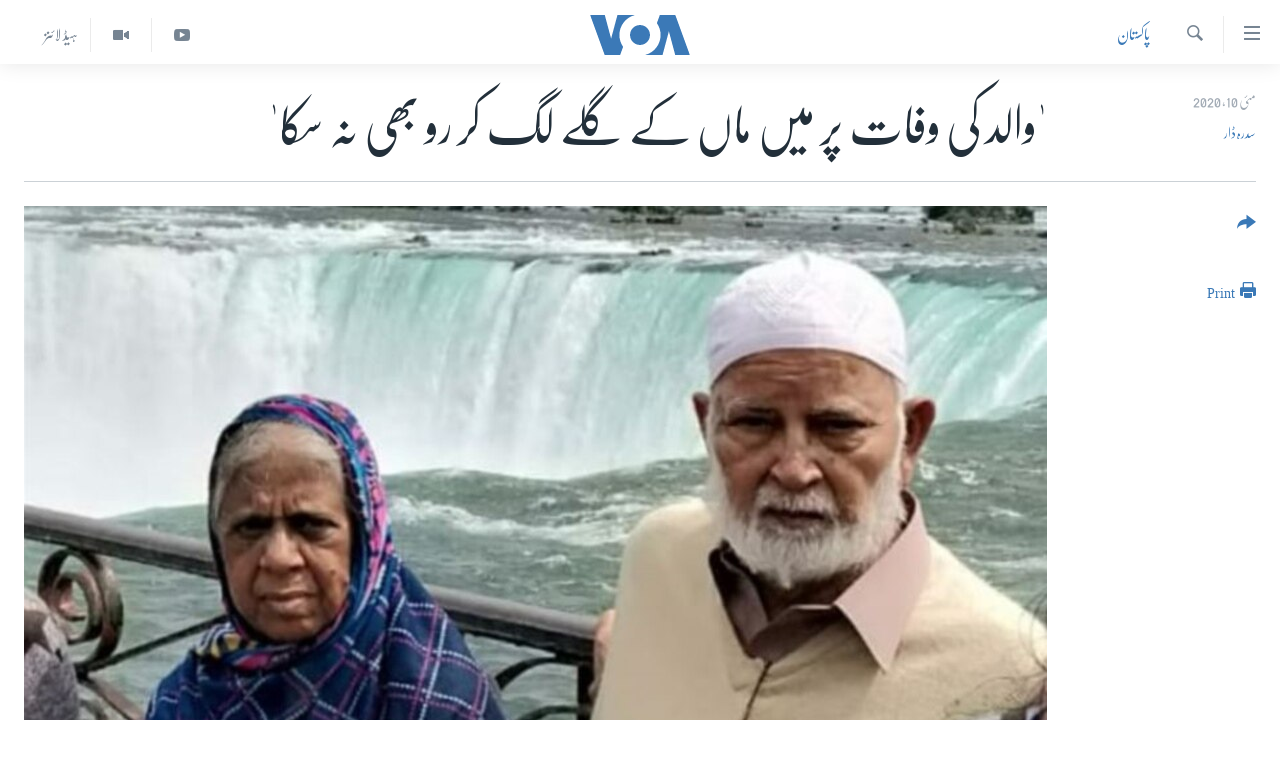

--- FILE ---
content_type: text/html; charset=utf-8
request_url: https://www.urduvoa.com/a/coronavirus-and-its-impact-/5413704.html
body_size: 15346
content:

<!DOCTYPE html>
<html lang="ur" dir="rtl" class="no-js">
<head>
<link href="/Content/responsive/VOA/ur/VOA-ur.css?&amp;av=0.0.0.0&amp;cb=306" rel="stylesheet"/>
<script src="https://tags.urduvoa.com/voa-pangea/prod/utag.sync.js"></script> <script type='text/javascript' src='https://www.youtube.com/iframe_api' async></script>
<script type="text/javascript">
//a general 'js' detection, must be on top level in <head>, due to CSS performance
document.documentElement.className = "js";
var cacheBuster = "306";
var appBaseUrl = "/";
var imgEnhancerBreakpoints = [0, 144, 256, 408, 650, 1023, 1597];
var isLoggingEnabled = false;
var isPreviewPage = false;
var isLivePreviewPage = false;
if (!isPreviewPage) {
window.RFE = window.RFE || {};
window.RFE.cacheEnabledByParam = window.location.href.indexOf('nocache=1') === -1;
const url = new URL(window.location.href);
const params = new URLSearchParams(url.search);
// Remove the 'nocache' parameter
params.delete('nocache');
// Update the URL without the 'nocache' parameter
url.search = params.toString();
window.history.replaceState(null, '', url.toString());
} else {
window.addEventListener('load', function() {
const links = window.document.links;
for (let i = 0; i < links.length; i++) {
links[i].href = '#';
links[i].target = '_self';
}
})
}
var pwaEnabled = false;
var swCacheDisabled;
</script>
<meta charset="utf-8" />
<title>&#39;والد کی وفات پر میں ماں کے گلے لگ کر رو بھی نہ سکا&#39;</title>
<meta name="description" content="میرے والد کی عمر 82 سال تھی۔ جب ہم انہیں اسپتال لے کر گئے تو ان کی حالت قدرے بہتر تھی۔ وہ ہوش و حواس میں تھے۔ کرونا کے آئی سی یو میں جانے کے لیے وہ خود بستر سے اٹھ کر وہیل چیئر پر گئے اور ہمیں کچھ ضروری ہدایات بھی دیں۔&#160; اس کے بعد میں نے اپنے والد کو نہیں دیکھا۔" />
<meta name="keywords" content="خبریں, پاکستان, اسپیشل کوریج: کرونا وائرس, Coronavirus and its impact" />
<meta name="viewport" content="width=device-width, initial-scale=1.0" />
<meta http-equiv="X-UA-Compatible" content="IE=edge" />
<meta name="robots" content="max-image-preview:large"><meta property="fb:pages" content="106667936045610" />
<meta name="msvalidate.01" content="3286EE554B6F672A6F2E608C02343C0E" />
<meta name="facebook-domain-verification" content="8ves433rrvbkywpwicz9s56bzzssis" />
<link href="https://www.urduvoa.com/a/coronavirus-and-its-impact-/5413704.html" rel="canonical" />
<meta name="apple-mobile-web-app-title" content="VOA" />
<meta name="apple-mobile-web-app-status-bar-style" content="black" />
<meta name="apple-itunes-app" content="app-id=632618796, app-argument=//5413704.rtl" />
<meta content="&#39;والد کی وفات پر میں ماں کے گلے لگ کر رو بھی نہ سکا&#39;" property="og:title" />
<meta content="میرے والد کی عمر 82 سال تھی۔ جب ہم انہیں اسپتال لے کر گئے تو ان کی حالت قدرے بہتر تھی۔ وہ ہوش و حواس میں تھے۔ کرونا کے آئی سی یو میں جانے کے لیے وہ خود بستر سے اٹھ کر وہیل چیئر پر گئے اور ہمیں کچھ ضروری ہدایات بھی دیں۔ اس کے بعد میں نے اپنے والد کو نہیں دیکھا۔" property="og:description" />
<meta content="article" property="og:type" />
<meta content="https://www.urduvoa.com/a/coronavirus-and-its-impact-/5413704.html" property="og:url" />
<meta content="وی او اے" property="og:site_name" />
<meta content="https://www.facebook.com/voaurdu" property="article:publisher" />
<meta content="https://gdb.voanews.com/e91c7e28-3e79-4427-a2ec-84195f14a8d6_w1200_h630.jpg" property="og:image" />
<meta content="1200" property="og:image:width" />
<meta content="630" property="og:image:height" />
<meta content="1644719242209515" property="fb:app_id" />
<meta content="سدرہ ڈار" name="Author" />
<meta content="summary_large_image" name="twitter:card" />
<meta content="@SomeAccount" name="twitter:site" />
<meta content="https://gdb.voanews.com/e91c7e28-3e79-4427-a2ec-84195f14a8d6_w1200_h630.jpg" name="twitter:image" />
<meta content="&#39;والد کی وفات پر میں ماں کے گلے لگ کر رو بھی نہ سکا&#39;" name="twitter:title" />
<meta content="میرے والد کی عمر 82 سال تھی۔ جب ہم انہیں اسپتال لے کر گئے تو ان کی حالت قدرے بہتر تھی۔ وہ ہوش و حواس میں تھے۔ کرونا کے آئی سی یو میں جانے کے لیے وہ خود بستر سے اٹھ کر وہیل چیئر پر گئے اور ہمیں کچھ ضروری ہدایات بھی دیں۔ اس کے بعد میں نے اپنے والد کو نہیں دیکھا۔" name="twitter:description" />
<link rel="amphtml" href="https://www.urduvoa.com/amp/coronavirus-and-its-impact-/5413704.html" />
<script type="application/ld+json">{"articleSection":"پاکستان","isAccessibleForFree":true,"headline":"\u0027والد کی وفات پر میں ماں کے گلے لگ کر رو بھی نہ سکا\u0027","inLanguage":"ur","keywords":"خبریں, پاکستان, اسپیشل کوریج: کرونا وائرس, Coronavirus and its impact","author":{"@type":"Person","url":"https://www.urduvoa.com/author/سدرہ-ڈار/jyiyy","description":"Sidra Dar is a multimedia journalist based in Karachi, Pakistan.","image":{"@type":"ImageObject","url":"https://gdb.voanews.com/02990000-0aff-0242-f3a4-08dac3cce133.jpeg"},"name":"سدرہ ڈار"},"datePublished":"2020-05-10 13:54:36Z","dateModified":"2020-05-11 07:49:36Z","publisher":{"logo":{"width":512,"height":220,"@type":"ImageObject","url":"https://www.urduvoa.com/Content/responsive/VOA/ur/img/logo.png"},"@type":"NewsMediaOrganization","url":"https://www.urduvoa.com","sameAs":["https://facebook.com/voaurdu","https://twitter.com/voaurdu","https://www.youtube.com/c/voaurdu","https://www.instagram.com/voaurdu/"],"name":"وائس آف امریکہ","alternateName":""},"@context":"https://schema.org","@type":"NewsArticle","mainEntityOfPage":"https://www.urduvoa.com/a/coronavirus-and-its-impact-/5413704.html","url":"https://www.urduvoa.com/a/coronavirus-and-its-impact-/5413704.html","description":"میرے والد کی عمر 82 سال تھی۔ جب ہم انہیں اسپتال لے کر گئے تو ان کی حالت قدرے بہتر تھی۔ وہ ہوش و حواس میں تھے۔ کرونا کے آئی سی یو میں جانے کے لیے وہ خود بستر سے اٹھ کر وہیل چیئر پر گئے اور ہمیں کچھ ضروری ہدایات بھی دیں۔ اس کے بعد میں نے اپنے والد کو نہیں دیکھا۔","image":{"width":1080,"height":608,"@type":"ImageObject","url":"https://gdb.voanews.com/e91c7e28-3e79-4427-a2ec-84195f14a8d6_w1080_h608.jpg"},"name":"\u0027والد کی وفات پر میں ماں کے گلے لگ کر رو بھی نہ سکا\u0027"}</script>
<script src="/Scripts/responsive/infographics.b?v=dVbZ-Cza7s4UoO3BqYSZdbxQZVF4BOLP5EfYDs4kqEo1&amp;av=0.0.0.0&amp;cb=306"></script>
<script src="/Scripts/responsive/loader.b?v=Q26XNwrL6vJYKjqFQRDnx01Lk2pi1mRsuLEaVKMsvpA1&amp;av=0.0.0.0&amp;cb=306"></script>
<link rel="icon" type="image/svg+xml" href="/Content/responsive/VOA/img/webApp/favicon.svg" />
<link rel="alternate icon" href="/Content/responsive/VOA/img/webApp/favicon.ico" />
<link rel="apple-touch-icon" sizes="152x152" href="/Content/responsive/VOA/img/webApp/ico-152x152.png" />
<link rel="apple-touch-icon" sizes="144x144" href="/Content/responsive/VOA/img/webApp/ico-144x144.png" />
<link rel="apple-touch-icon" sizes="114x114" href="/Content/responsive/VOA/img/webApp/ico-114x114.png" />
<link rel="apple-touch-icon" sizes="72x72" href="/Content/responsive/VOA/img/webApp/ico-72x72.png" />
<link rel="apple-touch-icon-precomposed" href="/Content/responsive/VOA/img/webApp/ico-57x57.png" />
<link rel="icon" sizes="192x192" href="/Content/responsive/VOA/img/webApp/ico-192x192.png" />
<link rel="icon" sizes="128x128" href="/Content/responsive/VOA/img/webApp/ico-128x128.png" />
<meta name="msapplication-TileColor" content="#ffffff" />
<meta name="msapplication-TileImage" content="/Content/responsive/VOA/img/webApp/ico-144x144.png" />
<link rel="alternate" type="application/rss+xml" title="VOA - Top Stories [RSS]" href="/api/" />
<link rel="sitemap" type="application/rss+xml" href="/sitemap.xml" />
</head>
<body class=" nav-no-loaded cc_theme pg-article print-lay-article js-category-to-nav nojs-images ">
<script type="text/javascript" >
var analyticsData = {url:"https://www.urduvoa.com/a/coronavirus-and-its-impact-/5413704.html",property_id:"490",article_uid:"5413704",page_title:"\u0027والد کی وفات پر میں ماں کے گلے لگ کر رو بھی نہ سکا\u0027",page_type:"article",content_type:"article",subcontent_type:"article",last_modified:"2020-05-11 07:49:36Z",pub_datetime:"2020-05-10 13:54:36Z",pub_year:"2020",pub_month:"05",pub_day:"10",pub_hour:"13",pub_weekday:"Sunday",section:"پاکستان",english_section:"pakistan",byline:"سدرہ ڈار",categories:"news,pakistan,corona-virus-special-coverage",tags:"coronavirus and its impact",domain:"www.urduvoa.com",language:"Urdu",language_service:"VOA Urdu",platform:"web",copied:"no",copied_article:"",copied_title:"",runs_js:"Yes",cms_release:"8.44.0.0.306",enviro_type:"prod",slug:"coronavirus-and-its-impact-",entity:"VOA",short_language_service:"URD",platform_short:"W",page_name:"\u0027والد کی وفات پر میں ماں کے گلے لگ کر رو بھی نہ سکا\u0027"};
</script>
<noscript><iframe src="https://www.googletagmanager.com/ns.html?id=GTM-N8MP7P" height="0" width="0" style="display:none;visibility:hidden"></iframe></noscript><script type="text/javascript" data-cookiecategory="analytics">
var gtmEventObject = Object.assign({}, analyticsData, {event: 'page_meta_ready'});window.dataLayer = window.dataLayer || [];window.dataLayer.push(gtmEventObject);
if (top.location === self.location) { //if not inside of an IFrame
var renderGtm = "true";
if (renderGtm === "true") {
(function(w,d,s,l,i){w[l]=w[l]||[];w[l].push({'gtm.start':new Date().getTime(),event:'gtm.js'});var f=d.getElementsByTagName(s)[0],j=d.createElement(s),dl=l!='dataLayer'?'&l='+l:'';j.async=true;j.src='//www.googletagmanager.com/gtm.js?id='+i+dl;f.parentNode.insertBefore(j,f);})(window,document,'script','dataLayer','GTM-N8MP7P');
}
}
</script>
<!--Analytics tag js version start-->
<script type="text/javascript" data-cookiecategory="analytics">
var utag_data = Object.assign({}, analyticsData, {});
if(typeof(TealiumTagFrom)==='function' && typeof(TealiumTagSearchKeyword)==='function') {
var utag_from=TealiumTagFrom();var utag_searchKeyword=TealiumTagSearchKeyword();
if(utag_searchKeyword!=null && utag_searchKeyword!=='' && utag_data["search_keyword"]==null) utag_data["search_keyword"]=utag_searchKeyword;if(utag_from!=null && utag_from!=='') utag_data["from"]=TealiumTagFrom();}
if(window.top!== window.self&&utag_data.page_type==="snippet"){utag_data.page_type = 'iframe';}
try{if(window.top!==window.self&&window.self.location.hostname===window.top.location.hostname){utag_data.platform = 'self-embed';utag_data.platform_short = 'se';}}catch(e){if(window.top!==window.self&&window.self.location.search.includes("platformType=self-embed")){utag_data.platform = 'cross-promo';utag_data.platform_short = 'cp';}}
(function(a,b,c,d){ a="https://tags.urduvoa.com/voa-pangea/prod/utag.js"; b=document;c="script";d=b.createElement(c);d.src=a;d.type="text/java"+c;d.async=true; a=b.getElementsByTagName(c)[0];a.parentNode.insertBefore(d,a); })();
</script>
<!--Analytics tag js version end-->
<!-- Analytics tag management NoScript -->
<noscript>
<img style="position: absolute; border: none;" src="https://ssc.urduvoa.com/b/ss/bbgprod,bbgentityvoa/1/G.4--NS/834801982?pageName=voa%3aurd%3aw%3aarticle%3a%27%d9%88%d8%a7%d9%84%d8%af%20%da%a9%db%8c%20%d9%88%d9%81%d8%a7%d8%aa%20%d9%be%d8%b1%20%d9%85%db%8c%da%ba%20%d9%85%d8%a7%da%ba%20%da%a9%db%92%20%da%af%d9%84%db%92%20%d9%84%da%af%20%da%a9%d8%b1%20%d8%b1%d9%88%20%d8%a8%da%be%db%8c%20%d9%86%db%81%20%d8%b3%da%a9%d8%a7%27&amp;c6=%27%d9%88%d8%a7%d9%84%d8%af%20%da%a9%db%8c%20%d9%88%d9%81%d8%a7%d8%aa%20%d9%be%d8%b1%20%d9%85%db%8c%da%ba%20%d9%85%d8%a7%da%ba%20%da%a9%db%92%20%da%af%d9%84%db%92%20%d9%84%da%af%20%da%a9%d8%b1%20%d8%b1%d9%88%20%d8%a8%da%be%db%8c%20%d9%86%db%81%20%d8%b3%da%a9%d8%a7%27&amp;v36=8.44.0.0.306&amp;v6=D=c6&amp;g=https%3a%2f%2fwww.urduvoa.com%2fa%2fcoronavirus-and-its-impact-%2f5413704.html&amp;c1=D=g&amp;v1=D=g&amp;events=event1,event52&amp;c16=voa%20urdu&amp;v16=D=c16&amp;c5=pakistan&amp;v5=D=c5&amp;ch=%d9%be%d8%a7%da%a9%d8%b3%d8%aa%d8%a7%d9%86&amp;c15=urdu&amp;v15=D=c15&amp;c4=article&amp;v4=D=c4&amp;c14=5413704&amp;v14=D=c14&amp;v20=no&amp;c17=web&amp;v17=D=c17&amp;mcorgid=518abc7455e462b97f000101%40adobeorg&amp;server=www.urduvoa.com&amp;pageType=D=c4&amp;ns=bbg&amp;v29=D=server&amp;v25=voa&amp;v30=490&amp;v105=D=User-Agent " alt="analytics" width="1" height="1" /></noscript>
<!-- End of Analytics tag management NoScript -->
<!--*** Accessibility links - For ScreenReaders only ***-->
<section>
<div class="sr-only">
<h2>رسائی کے لنکس</h2>
<ul>
<li><a href="#content" data-disable-smooth-scroll="1">مرکزی مواد پر جائیں</a></li>
<li><a href="#navigation" data-disable-smooth-scroll="1">مرکزی نیویگیشن پر جائیں</a></li>
<li><a href="#txtHeaderSearch" data-disable-smooth-scroll="1">تلاش پر جائیں</a></li>
</ul>
</div>
</section>
<div dir="rtl">
<div id="page">
<aside>
<div class="c-lightbox overlay-modal">
<div class="c-lightbox__intro">
<h2 class="c-lightbox__intro-title"></h2>
<button class="btn btn--rounded c-lightbox__btn c-lightbox__intro-next" title="اگلا صفحہ">
<span class="ico ico--rounded ico-chevron-forward"></span>
<span class="sr-only">اگلا صفحہ</span>
</button>
</div>
<div class="c-lightbox__nav">
<button class="btn btn--rounded c-lightbox__btn c-lightbox__btn--close" title="بند کیجئے">
<span class="ico ico--rounded ico-close"></span>
<span class="sr-only">بند کیجئے</span>
</button>
<button class="btn btn--rounded c-lightbox__btn c-lightbox__btn--prev" title="پچھلا صفحہ">
<span class="ico ico--rounded ico-chevron-backward"></span>
<span class="sr-only">پچھلا صفحہ</span>
</button>
<button class="btn btn--rounded c-lightbox__btn c-lightbox__btn--next" title="اگلا صفحہ">
<span class="ico ico--rounded ico-chevron-forward"></span>
<span class="sr-only">اگلا صفحہ</span>
</button>
</div>
<div class="c-lightbox__content-wrap">
<figure class="c-lightbox__content">
<span class="c-spinner c-spinner--lightbox">
<img src="/Content/responsive/img/player-spinner.png"
alt="please wait"
title="please wait" />
</span>
<div class="c-lightbox__img">
<div class="thumb">
<img src="" alt="" />
</div>
</div>
<figcaption>
<div class="c-lightbox__info c-lightbox__info--foot">
<span class="c-lightbox__counter"></span>
<span class="caption c-lightbox__caption"></span>
</div>
</figcaption>
</figure>
</div>
<div class="hidden">
<div class="content-advisory__box content-advisory__box--lightbox">
<span class="content-advisory__box-text">This image contains sensitive content which some people may find offensive or disturbing.</span>
<button class="btn btn--transparent content-advisory__box-btn m-t-md" value="text" type="button">
<span class="btn__text">
Click to reveal
</span>
</button>
</div>
</div>
</div>
<div class="print-dialogue">
<div class="container">
<h3 class="print-dialogue__title section-head">Print Options:</h3>
<div class="print-dialogue__opts">
<ul class="print-dialogue__opt-group">
<li class="form__group form__group--checkbox">
<input class="form__check " id="checkboxImages" name="checkboxImages" type="checkbox" checked="checked" />
<label for="checkboxImages" class="form__label m-t-md">Images</label>
</li>
<li class="form__group form__group--checkbox">
<input class="form__check " id="checkboxMultimedia" name="checkboxMultimedia" type="checkbox" checked="checked" />
<label for="checkboxMultimedia" class="form__label m-t-md">Multimedia</label>
</li>
</ul>
<ul class="print-dialogue__opt-group">
<li class="form__group form__group--checkbox">
<input class="form__check " id="checkboxEmbedded" name="checkboxEmbedded" type="checkbox" checked="checked" />
<label for="checkboxEmbedded" class="form__label m-t-md">Embedded Content</label>
</li>
<li class="hidden">
<input class="form__check " id="checkboxComments" name="checkboxComments" type="checkbox" />
<label for="checkboxComments" class="form__label m-t-md">Comments</label>
</li>
</ul>
</div>
<div class="print-dialogue__buttons">
<button class="btn btn--secondary close-button" type="button" title="منسوخ کیجئے">
<span class="btn__text ">منسوخ کیجئے</span>
</button>
<button class="btn btn-cust-print m-l-sm" type="button" title="Print">
<span class="btn__text ">Print</span>
</button>
</div>
</div>
</div>
<div class="ctc-message pos-fix">
<div class="ctc-message__inner">Link has been copied to clipboard</div>
</div>
</aside>
<div class="hdr-20 hdr-20--big">
<div class="hdr-20__inner">
<div class="hdr-20__max pos-rel">
<div class="hdr-20__side hdr-20__side--primary d-flex">
<label data-for="main-menu-ctrl" data-switcher-trigger="true" data-switch-target="main-menu-ctrl" class="burger hdr-trigger pos-rel trans-trigger" data-trans-evt="click" data-trans-id="menu">
<span class="ico ico-close hdr-trigger__ico hdr-trigger__ico--close burger__ico burger__ico--close"></span>
<span class="ico ico-menu hdr-trigger__ico hdr-trigger__ico--open burger__ico burger__ico--open"></span>
</label>
<div class="menu-pnl pos-fix trans-target" data-switch-target="main-menu-ctrl" data-trans-id="menu">
<div class="menu-pnl__inner">
<nav class="main-nav menu-pnl__item menu-pnl__item--first">
<ul class="main-nav__list accordeon" data-analytics-tales="false" data-promo-name="link" data-location-name="nav,secnav">
<li class="main-nav__item">
<a class="main-nav__item-name main-nav__item-name--link" href="/p/3637.html" title="صفحہ اول" data-item-name="mobilehomepage" >صفحہ اول</a>
</li>
<li class="main-nav__item">
<a class="main-nav__item-name main-nav__item-name--link" href="/p/5950.html" title="پاکستان" data-item-name="pakistan" >پاکستان</a>
</li>
<li class="main-nav__item">
<a class="main-nav__item-name main-nav__item-name--link" href="/p/8712.html" title="معیشت" data-item-name="economy" >معیشت</a>
</li>
<li class="main-nav__item">
<a class="main-nav__item-name main-nav__item-name--link" href="/p/5951.html" title="امریکہ" data-item-name="usa" >امریکہ</a>
</li>
<li class="main-nav__item">
<a class="main-nav__item-name main-nav__item-name--link" href="/p/7145.html" title="جنوبی ایشیا" data-item-name="south-asia" >جنوبی ایشیا</a>
</li>
<li class="main-nav__item">
<a class="main-nav__item-name main-nav__item-name--link" href="/p/7144.html" title="دُنیا" data-item-name="world" >دُنیا</a>
</li>
<li class="main-nav__item">
<a class="main-nav__item-name main-nav__item-name--link" href="/middle-east-crisis" title="اسرائیل حماس جنگ" data-item-name="middle-east-crisis" >اسرائیل حماس جنگ</a>
</li>
<li class="main-nav__item">
<a class="main-nav__item-name main-nav__item-name--link" href="/p/7992.html" title="یوکرین جنگ" data-item-name="Ukraine War" >یوکرین جنگ</a>
</li>
<li class="main-nav__item">
<a class="main-nav__item-name main-nav__item-name--link" href="/p/5954.html" title="کھیل" data-item-name="sports" >کھیل</a>
</li>
<li class="main-nav__item">
<a class="main-nav__item-name main-nav__item-name--link" href="/p/7387.html" title="خواتین" data-item-name="women" >خواتین</a>
</li>
<li class="main-nav__item">
<a class="main-nav__item-name main-nav__item-name--link" href="/p/5953.html" title="آرٹ" data-item-name="arts" >آرٹ</a>
</li>
<li class="main-nav__item">
<a class="main-nav__item-name main-nav__item-name--link" href="/p/7219.html" title="آزادیٔ صحافت" data-item-name="press-freedom" >آزادیٔ صحافت</a>
</li>
<li class="main-nav__item">
<a class="main-nav__item-name main-nav__item-name--link" href="/p/7384.html" title="سائنس و ٹیکنالوجی" data-item-name="science-and-technology" >سائنس و ٹیکنالوجی</a>
</li>
<li class="main-nav__item">
<a class="main-nav__item-name main-nav__item-name--link" href="/p/7385.html" title="صحت" data-item-name="health" >صحت</a>
</li>
<li class="main-nav__item">
<a class="main-nav__item-name main-nav__item-name--link" href="/p/7386.html" title="دلچسپ و عجیب" data-item-name="odd-news" >دلچسپ و عجیب</a>
</li>
<li class="main-nav__item">
<a class="main-nav__item-name main-nav__item-name--link" href="/p/8023.html" title="ویڈیوز" data-item-name="videos" >ویڈیوز</a>
</li>
<li class="main-nav__item">
<a class="main-nav__item-name main-nav__item-name--link" href="/z/3120" title="آڈیو" data-item-name="audio" >آڈیو</a>
</li>
<li class="main-nav__item">
<a class="main-nav__item-name main-nav__item-name--link" href="/special-coverage" title="اسپیشل کوریج" data-item-name="special-coverage" >اسپیشل کوریج</a>
</li>
<li class="main-nav__item">
<a class="main-nav__item-name main-nav__item-name--link" href="https://editorials.voa.gov/z/6214" title="اداریہ" target="_blank" rel="noopener">اداریہ</a>
</li>
</ul>
</nav>
<div class="menu-pnl__item">
<a href="https://learningenglish.voanews.com/" class="menu-pnl__item-link" alt="Learning English">Learning English</a>
</div>
<div class="menu-pnl__item menu-pnl__item--social">
<h5 class="menu-pnl__sub-head">Follow Us</h5>
<a href="https://facebook.com/voaurdu" title="ہم فیس بک پر موجود ہیں" data-analytics-text="follow_on_facebook" class="btn btn--rounded btn--social-inverted menu-pnl__btn js-social-btn btn-facebook" target="_blank" rel="noopener">
<span class="ico ico-facebook-alt ico--rounded"></span>
</a>
<a href="https://twitter.com/voaurdu" title="ہم ٹوئٹر پر موجود ہیں" data-analytics-text="follow_on_twitter" class="btn btn--rounded btn--social-inverted menu-pnl__btn js-social-btn btn-twitter" target="_blank" rel="noopener">
<span class="ico ico-twitter ico--rounded"></span>
</a>
<a href="https://www.youtube.com/c/voaurdu" title="ہم یوٹیوب پر موجود ہیں" data-analytics-text="follow_on_youtube" class="btn btn--rounded btn--social-inverted menu-pnl__btn js-social-btn btn-youtube" target="_blank" rel="noopener">
<span class="ico ico-youtube ico--rounded"></span>
</a>
<a href="https://www.instagram.com/voaurdu/" title="Follow us on Instagram" data-analytics-text="follow_on_instagram" class="btn btn--rounded btn--social-inverted menu-pnl__btn js-social-btn btn-instagram" target="_blank" rel="noopener">
<span class="ico ico-instagram ico--rounded"></span>
</a>
</div>
<div class="menu-pnl__item">
<a href="/navigation/allsites" class="menu-pnl__item-link">
<span class="ico ico-languages "></span>
زبان
</a>
</div>
</div>
</div>
<label data-for="top-search-ctrl" data-switcher-trigger="true" data-switch-target="top-search-ctrl" class="top-srch-trigger hdr-trigger">
<span class="ico ico-close hdr-trigger__ico hdr-trigger__ico--close top-srch-trigger__ico top-srch-trigger__ico--close"></span>
<span class="ico ico-search hdr-trigger__ico hdr-trigger__ico--open top-srch-trigger__ico top-srch-trigger__ico--open"></span>
</label>
<div class="srch-top srch-top--in-header" data-switch-target="top-search-ctrl">
<div class="container">
<form action="/s" class="srch-top__form srch-top__form--in-header" id="form-topSearchHeader" method="get" role="search"><label for="txtHeaderSearch" class="sr-only">تلاش کیجئے</label>
<input type="text" id="txtHeaderSearch" name="k" placeholder="search text ..." accesskey="s" value="" class="srch-top__input analyticstag-event" onkeydown="if (event.keyCode === 13) { FireAnalyticsTagEventOnSearch('search', $dom.get('#txtHeaderSearch')[0].value) }" />
<button title="تلاش کیجئے" type="submit" class="btn btn--top-srch analyticstag-event" onclick="FireAnalyticsTagEventOnSearch('search', $dom.get('#txtHeaderSearch')[0].value) ">
<span class="ico ico-search"></span>
</button></form>
</div>
</div>
<a href="/" class="main-logo-link">
<img src="/Content/responsive/VOA/ur/img/logo-compact.svg" class="main-logo main-logo--comp" alt="site logo">
<img src="/Content/responsive/VOA/ur/img/logo.svg" class="main-logo main-logo--big" alt="site logo">
</a>
</div>
<div class="hdr-20__side hdr-20__side--secondary d-flex">
<a href="/z/5975" title="ہیڈ لائنز" class="hdr-20__secondary-item hdr-20__secondary-item--lang" data-item-name="satellite">
ہیڈ لائنز
</a>
<a href="/p/8023.html" title="Video" class="hdr-20__secondary-item" data-item-name="video">
<span class="ico ico-video hdr-20__secondary-icon"></span>
</a>
<a href="https://www.youtube.com/c/voaurdu" title="YouTube" class="hdr-20__secondary-item" data-item-name="custom1">
<span class="ico-custom ico-custom--1 hdr-20__secondary-icon"></span>
</a>
<a href="/s" title="تلاش کیجئے" class="hdr-20__secondary-item hdr-20__secondary-item--search" data-item-name="search">
<span class="ico ico-search hdr-20__secondary-icon hdr-20__secondary-icon--search"></span>
</a>
<div class="srch-bottom">
<form action="/s" class="srch-bottom__form d-flex" id="form-bottomSearch" method="get" role="search"><label for="txtSearch" class="sr-only">تلاش کیجئے</label>
<input type="search" id="txtSearch" name="k" placeholder="search text ..." accesskey="s" value="" class="srch-bottom__input analyticstag-event" onkeydown="if (event.keyCode === 13) { FireAnalyticsTagEventOnSearch('search', $dom.get('#txtSearch')[0].value) }" />
<button title="تلاش کیجئے" type="submit" class="btn btn--bottom-srch analyticstag-event" onclick="FireAnalyticsTagEventOnSearch('search', $dom.get('#txtSearch')[0].value) ">
<span class="ico ico-search"></span>
</button></form>
</div>
</div>
<img src="/Content/responsive/VOA/ur/img/logo-print.gif" class="logo-print" alt="site logo">
<img src="/Content/responsive/VOA/ur/img/logo-print_color.png" class="logo-print logo-print--color" alt="site logo">
</div>
</div>
</div>
<script>
if (document.body.className.indexOf('pg-home') > -1) {
var nav2In = document.querySelector('.hdr-20__inner');
var nav2Sec = document.querySelector('.hdr-20__side--secondary');
var secStyle = window.getComputedStyle(nav2Sec);
if (nav2In && window.pageYOffset < 150 && secStyle['position'] !== 'fixed') {
nav2In.classList.add('hdr-20__inner--big')
}
}
</script>
<div class="c-hlights c-hlights--breaking c-hlights--no-item" data-hlight-display="mobile,desktop">
<div class="c-hlights__wrap container p-0">
<div class="c-hlights__nav">
<a role="button" href="#" title="پچھلا صفحہ">
<span class="ico ico-chevron-backward m-0"></span>
<span class="sr-only">پچھلا صفحہ</span>
</a>
<a role="button" href="#" title="اگلا صفحہ">
<span class="ico ico-chevron-forward m-0"></span>
<span class="sr-only">اگلا صفحہ</span>
</a>
</div>
<span class="c-hlights__label">
<span class="">بریکنگ نیوز</span>
<span class="switcher-trigger">
<label data-for="more-less-1" data-switcher-trigger="true" class="switcher-trigger__label switcher-trigger__label--more p-b-0" title="مزید">
<span class="ico ico-chevron-down"></span>
</label>
<label data-for="more-less-1" data-switcher-trigger="true" class="switcher-trigger__label switcher-trigger__label--less p-b-0" title="Show less">
<span class="ico ico-chevron-up"></span>
</label>
</span>
</span>
<ul class="c-hlights__items switcher-target" data-switch-target="more-less-1">
</ul>
</div>
</div> <div id="content">
<main class="container">
<div class="hdr-container">
<div class="row">
<div class="col-category col-xs-12 col-md-2 pull-left"> <div class="category js-category">
<a class="" href="/z/2269">پاکستان</a> </div>
</div><div class="col-title col-xs-12 col-md-10 pull-right"> <h1 class="title pg-title">
&#39;والد کی وفات پر میں ماں کے گلے لگ کر رو بھی نہ سکا&#39;
</h1>
</div><div class="col-publishing-details col-xs-12 col-sm-12 col-md-2 pull-left"> <div class="publishing-details ">
<div class="published">
<span class="date" >
<time pubdate="pubdate" datetime="2020-05-10T18:54:36+05:00">
مئی 10, 2020
</time>
</span>
</div>
<div class="links">
<ul class="links__list links__list--column">
<li class="links__item">
<a class="links__item-link" href="/author/سدرہ-ڈار/jyiyy" title="سدرہ ڈار">سدرہ ڈار</a>
</li>
</ul>
</div>
</div>
</div><div class="col-lg-12 separator"> <div class="separator">
<hr class="title-line" />
</div>
</div><div class="col-multimedia col-xs-12 col-md-10 pull-right"> <div class="cover-media">
<figure class="media-image js-media-expand">
<div class="img-wrap">
<div class="thumb thumb16_9">
<img src="https://gdb.voanews.com/e91c7e28-3e79-4427-a2ec-84195f14a8d6_w250_r1_s.jpg" alt="کرونا سے وفات پانے والے لطیف الحسن اپنی اہلیہ کے ہمراہ (فائل فوٹو)" />
</div>
</div>
<figcaption>
<span class="caption">کرونا سے وفات پانے والے لطیف الحسن اپنی اہلیہ کے ہمراہ (فائل فوٹو)</span>
</figcaption>
</figure>
</div>
</div><div class="col-xs-12 col-md-2 pull-left article-share pos-rel"> <div class="share--box">
<div class="sticky-share-container" style="display:none">
<div class="container">
<a href="https://www.urduvoa.com" id="logo-sticky-share">&nbsp;</a>
<div class="pg-title pg-title--sticky-share">
&#39;والد کی وفات پر میں ماں کے گلے لگ کر رو بھی نہ سکا&#39;
</div>
<div class="sticked-nav-actions">
<!--This part is for sticky navigation display-->
<p class="buttons link-content-sharing p-0 ">
<button class="btn btn--link btn-content-sharing p-t-0 " id="btnContentSharing" value="text" role="Button" type="" title="مزید اشتراک کرنے کےلیے">
<span class="ico ico-share ico--l"></span>
<span class="btn__text ">
</span>
</button>
</p>
<aside class="content-sharing js-content-sharing js-content-sharing--apply-sticky content-sharing--sticky"
role="complementary"
data-share-url="https://www.urduvoa.com/a/coronavirus-and-its-impact-/5413704.html" data-share-title="&#39;والد کی وفات پر میں ماں کے گلے لگ کر رو بھی نہ سکا&#39;" data-share-text="میرے والد کی عمر 82 سال تھی۔ جب ہم انہیں اسپتال لے کر گئے تو ان کی حالت قدرے بہتر تھی۔ وہ ہوش و حواس میں تھے۔ کرونا کے آئی سی یو میں جانے کے لیے وہ خود بستر سے اٹھ کر وہیل چیئر پر گئے اور ہمیں کچھ ضروری ہدایات بھی دیں۔&#160; اس کے بعد میں نے اپنے والد کو نہیں دیکھا۔">
<div class="content-sharing__popover">
<h6 class="content-sharing__title"></h6>
<button href="#close" id="btnCloseSharing" class="btn btn--text-like content-sharing__close-btn">
<span class="ico ico-close ico--l"></span>
</button>
<ul class="content-sharing__list">
<li class="content-sharing__item">
<div class="ctc ">
<input type="text" class="ctc__input" readonly="readonly">
<a href="" js-href="https://www.urduvoa.com/a/coronavirus-and-its-impact-/5413704.html" class="content-sharing__link ctc__button">
<span class="ico ico-copy-link ico--rounded ico--s"></span>
<span class="content-sharing__link-text">Copy link</span>
</a>
</div>
</li>
<li class="content-sharing__item">
<a href="https://facebook.com/sharer.php?u=https%3a%2f%2fwww.urduvoa.com%2fa%2fcoronavirus-and-its-impact-%2f5413704.html"
data-analytics-text="share_on_facebook"
title="Facebook" target="_blank"
class="content-sharing__link js-social-btn">
<span class="ico ico-facebook ico--rounded ico--s"></span>
<span class="content-sharing__link-text">Facebook</span>
</a>
</li>
<li class="content-sharing__item">
<a href="https://twitter.com/share?url=https%3a%2f%2fwww.urduvoa.com%2fa%2fcoronavirus-and-its-impact-%2f5413704.html&amp;text=%27%d9%88%d8%a7%d9%84%d8%af+%da%a9%db%8c+%d9%88%d9%81%d8%a7%d8%aa+%d9%be%d8%b1+%d9%85%db%8c%da%ba+%d9%85%d8%a7%da%ba+%da%a9%db%92+%da%af%d9%84%db%92+%d9%84%da%af+%da%a9%d8%b1+%d8%b1%d9%88+%d8%a8%da%be%db%8c+%d9%86%db%81+%d8%b3%da%a9%d8%a7%27"
data-analytics-text="share_on_twitter"
title="Twitter" target="_blank"
class="content-sharing__link js-social-btn">
<span class="ico ico-twitter ico--rounded ico--s"></span>
<span class="content-sharing__link-text">Twitter</span>
</a>
</li>
<li class="content-sharing__item">
<a href="mailto:?body=https%3a%2f%2fwww.urduvoa.com%2fa%2fcoronavirus-and-its-impact-%2f5413704.html&amp;subject=&#39;والد کی وفات پر میں ماں کے گلے لگ کر رو بھی نہ سکا&#39;"
title="Email"
class="content-sharing__link ">
<span class="ico ico-email ico--rounded ico--s"></span>
<span class="content-sharing__link-text">Email</span>
</a>
</li>
</ul>
</div>
</aside>
</div>
</div>
</div>
<div class="links">
<p class="buttons link-content-sharing p-0 ">
<button class="btn btn--link btn-content-sharing p-t-0 " id="btnContentSharing" value="text" role="Button" type="" title="مزید اشتراک کرنے کےلیے">
<span class="ico ico-share ico--l"></span>
<span class="btn__text ">
</span>
</button>
</p>
<aside class="content-sharing js-content-sharing " role="complementary"
data-share-url="https://www.urduvoa.com/a/coronavirus-and-its-impact-/5413704.html" data-share-title="&#39;والد کی وفات پر میں ماں کے گلے لگ کر رو بھی نہ سکا&#39;" data-share-text="میرے والد کی عمر 82 سال تھی۔ جب ہم انہیں اسپتال لے کر گئے تو ان کی حالت قدرے بہتر تھی۔ وہ ہوش و حواس میں تھے۔ کرونا کے آئی سی یو میں جانے کے لیے وہ خود بستر سے اٹھ کر وہیل چیئر پر گئے اور ہمیں کچھ ضروری ہدایات بھی دیں۔&#160; اس کے بعد میں نے اپنے والد کو نہیں دیکھا۔">
<div class="content-sharing__popover">
<h6 class="content-sharing__title"></h6>
<button href="#close" id="btnCloseSharing" class="btn btn--text-like content-sharing__close-btn">
<span class="ico ico-close ico--l"></span>
</button>
<ul class="content-sharing__list">
<li class="content-sharing__item">
<div class="ctc ">
<input type="text" class="ctc__input" readonly="readonly">
<a href="" js-href="https://www.urduvoa.com/a/coronavirus-and-its-impact-/5413704.html" class="content-sharing__link ctc__button">
<span class="ico ico-copy-link ico--rounded ico--l"></span>
<span class="content-sharing__link-text">Copy link</span>
</a>
</div>
</li>
<li class="content-sharing__item">
<a href="https://facebook.com/sharer.php?u=https%3a%2f%2fwww.urduvoa.com%2fa%2fcoronavirus-and-its-impact-%2f5413704.html"
data-analytics-text="share_on_facebook"
title="Facebook" target="_blank"
class="content-sharing__link js-social-btn">
<span class="ico ico-facebook ico--rounded ico--l"></span>
<span class="content-sharing__link-text">Facebook</span>
</a>
</li>
<li class="content-sharing__item">
<a href="https://twitter.com/share?url=https%3a%2f%2fwww.urduvoa.com%2fa%2fcoronavirus-and-its-impact-%2f5413704.html&amp;text=%27%d9%88%d8%a7%d9%84%d8%af+%da%a9%db%8c+%d9%88%d9%81%d8%a7%d8%aa+%d9%be%d8%b1+%d9%85%db%8c%da%ba+%d9%85%d8%a7%da%ba+%da%a9%db%92+%da%af%d9%84%db%92+%d9%84%da%af+%da%a9%d8%b1+%d8%b1%d9%88+%d8%a8%da%be%db%8c+%d9%86%db%81+%d8%b3%da%a9%d8%a7%27"
data-analytics-text="share_on_twitter"
title="Twitter" target="_blank"
class="content-sharing__link js-social-btn">
<span class="ico ico-twitter ico--rounded ico--l"></span>
<span class="content-sharing__link-text">Twitter</span>
</a>
</li>
<li class="content-sharing__item">
<a href="mailto:?body=https%3a%2f%2fwww.urduvoa.com%2fa%2fcoronavirus-and-its-impact-%2f5413704.html&amp;subject=&#39;والد کی وفات پر میں ماں کے گلے لگ کر رو بھی نہ سکا&#39;"
title="Email"
class="content-sharing__link ">
<span class="ico ico-email ico--rounded ico--l"></span>
<span class="content-sharing__link-text">Email</span>
</a>
</li>
</ul>
</div>
</aside>
<p class="link-print visible-md visible-lg buttons p-0">
<button class="btn btn--link btn-print p-t-0" onclick="if (typeof FireAnalyticsTagEvent === 'function') {FireAnalyticsTagEvent({ on_page_event: 'print_story' });}return false" title="(CTRL+P)">
<span class="ico ico-print"></span>
<span class="btn__text">Print</span>
</button>
</p>
</div>
</div>
</div>
</div>
</div>
<div class="body-container">
<div class="row">
<div class="col-xs-12 col-sm-12 col-md-10 col-lg-10 pull-right">
<div class="row">
<div class="col-xs-12 col-sm-12 col-md-8 col-lg-8 pull-left bottom-offset content-offset">
<div id="article-content" class="content-floated-wrap fb-quotable">
<div class="wsw">
<span class="dateline">کراچی —&nbsp;</span>
<p dir="RTL"><strong>&quot;قرنطینہ کی مدت پوری ہو گئی۔ دو ٹیسٹ بھی منفی آ چکے ہیں، لیکن اس کے باوجود ابھی تک فاصلہ برقرار ہے۔ اس سے زیادہ کیا ستم ہو گا کہ ابھی تک والد کی وفات پر میں اور امی ایک دوسرے کے گلے سے لگ کر رو بھی نہیں سکے۔&quot;</strong></p>
<p dir="RTL">یہ الفاظ ہیں کراچی کے رہائشی 37 سالہ سید وقار الحسن کے، جن کے والد لطیف الحسن کرونا وائرس کا شکار ہو کر وفات پا گئے اور اسی روز ان میں اور ان کی والدہ شہناز لطیف میں بھی وائرس کی تشخیص ہو گئی۔</p>
<p dir="RTL">حال ہی میں وائس آف امریکہ نے کرونا کا شکار ہونے والے افراد کی تدفین کے عمل پر ایک ڈیجیٹل رپورٹ بنائی۔ جسے دیکھ کر وقار کا غم تازہ ہو گیا کہ وہ بھی اپنے والد کے آخری سفر میں شریک نہ ہو سکے تھے جس کا انہیں شدید ملال ہے۔ وقار نے ہمیں اپنی آپ بیتی سنائی جسے ہم ان کی زبانی یہاں پیش کر رہے ہیں۔ </p>
<p dir="RTL"><span dir="LTR"> 20</span>مارچ کو میرے والد کی طبیعت ناساز ہوئی۔ انھیں ہلکا بخار تھا، پھر نزلہ، زکام، گلا خراب ہوا، جو بظاہر معمول کی بات تھی۔ ہم نے ڈاکٹر کو علامتیں بتا کر اینٹی بائیو ٹکس اور اینٹی الرجی دوائیں دینا شروع کیں۔ لیکن پھر 27 مارچ کو جب وہ ڈاکٹر سے چیک اپ کروا کر لوٹے تو ان کا سانس بہت تیز چل رہا تھا۔ جب وہ لیٹتے تو انھیں سانس لینے میں دشواری پیش آتی۔ یہ کیفیت نمونیا کے مرض جیسی تھی۔ </p>
<p dir="RTL">امی نے جب ابو کی یہ حالت دیکھی تو انھوں نے مجھے کہا کہ انھیں اسپتال لے جانا چائیے۔ ان کے لیے رات گزارنا مشکل ہو سکتا ہے۔</p>
<p dir="RTL">ہم انھیں ڈاؤ میڈیکل اسپتال لے گئے جہاں ڈاکٹروں نے ان کے کچھ ٹیسٹ کرنے کے بعد بتایا کہ یہ علامات کرونا کی لگ رہی ہیں، ہمیں کچھ اور ٹیسٹ کرنا ہوں گے اور انہیں داخل کر لیا۔ رات ساڑھے نو بجے انہوں نے والد صاحب کو کرونا کے آئی سی وارڈ میں شفٹ کر دیا۔ </p><div class="wsw__embed">
<figure class="media-image js-media-expand">
<div class="img-wrap">
<div class="thumb">
<img alt="کرونا سے ہلاک ہونے والوں کی تدفین کیسے ہو رہی ہے؟" src="https://gdb.voanews.com/2AC7E0C8-E35A-4F45-834A-6D7CD55130C1_w250_r1.jpg" />
</div>
</div>
<figcaption>
<span class="caption">کرونا سے ہلاک ہونے والوں کی تدفین کیسے ہو رہی ہے؟</span>
</figcaption>
</figure>
</div>
<p dir="RTL">میرے والد کی عمر 82 سال تھی۔ جب ہم انہیں اسپتال لے کر گئے تو ان کی حالت قدرے بہتر تھی۔ وہ ہوش و حواس میں تھے۔ کرونا کے آئی سی یو میں جانے کے لیے وہ خود بستر سے اٹھ کر وہیل چیئر پر گئے اور ہمیں کچھ ضروری ہدایات بھی دیں۔ اس کے بعد میں نے اپنے والد کو نہیں دیکھا۔ اس وارڈ میں شفٹ ہونے کے بعد وہ واپس نہیں آ سکے۔ </p>
<p dir="RTL">اگلے روز گیارہ بجے ہم اسپتال آئے تو بتایا گیا کہ ان کی طبیعت بہتر ہے۔ والد صاحب کا وارڈ سے پیغام آیا کہ موبائل بھیجو بات کرنی ہے۔ لیکن اس وقت بدقسمتی سے ہمارے پاس ایک ہی موبائل تھا۔ میں فوراً مارکیٹ بھاگا کہ نیا موبائل لوں لیکن لاک ڈاؤن کی وجہ سے مارکیٹس بند تھیں۔ مگر میں کہیں نہ کہیں سے نیا موبائل خریدنے میں کامیاب ہو گیا۔</p>
<p dir="RTL">اسی وقت ڈاکٹر کا فون آیا کہ جلدی سے آ کر یہ فیصلہ کریں کہ انھیں وینٹی لیٹر پر شفٹ کرنا ہے یا نہیں؟ میں نے اسپتال پہنچ ڈاکٹر کو وینٹی لیٹر کی اجازت دے دی۔ اس کارروائی میں تقریباً دو گھنٹے لگ گئے۔ سہ پہر ساڑھے چار یا پانچ بجے کے لگ بھگ ڈاکٹر نے ہمیں بتایا کہ آپ کے والد کا انتقال ہو گیا ہے۔ </p><div class="wsw__embed wsw__embed--small wsw__embed--pull-right">
<figure class="media-image js-media-expand">
<div class="img-wrap">
<div class="thumb">
<img alt="" src="https://gdb.voanews.com/A0A90C20-216A-4D85-A869-ACAFAC1635FF_w250_r0.jpg" />
</div>
</div>
</figure>
</div>
<p dir="RTL"> </p>
<p dir="RTL">ڈاکٹر نے اس خدشے کا اظہار کیا تھا کہ چونکہ ہمارے والد میں کرونا وائرس کی علامات ہیں اور ایک رپورٹ میں خون میں انفیکشن بھی بہت زیادہ ہے اور ان کا کرونا ٹیسٹ بھی ہو چکا ہے، جس کا انتظار ہے۔ اگر وہ نیگیٹو آیا تو انہیں جنرل آئی سی یو میں منتقل کر دیا جائے گا۔ لیکن رپورٹ آنے سے قبل ہی ان کا انتقال ہو گیا۔</p>
<p dir="RTL">رات گیارہ بجے میرے بھتیجے نے اسپتال سے رپورٹ وصول کی جو پازیٹو تھی۔ اسے بتایا گیا کہ جو لوگ مریض کے ساتھ آئے تھے یا اس کے ساتھ رہتے ہیں، انہیں آئیسولیشن میں جانا ہو گا۔ اور ان کے کرونا ٹیسٹ بھی کیے جائیں گے۔ اس کے بعد ہم نے 14 سے 18 دن آئیسولیشن میں گزارے۔ </p>
<p dir="RTL">والد کی تدفین میں ہم شریک نہیں ہو سکتے تھے کیونکہ ان کی مثبت رپورٹ کے بعد ڈاکٹروں کو خدشہ تھا کہ ہمارے ٹیسٹ بھی مثبت ہی آئیں گے۔ ہمارے ٹیسٹ 30 مارچ کو کیے گئے جس کی رپورٹ آنے میں وقت تھا۔ تاہم ہمیں یہ بتا دیا گیا تھا کہ آپ والد کی تدفین میں حصہ نہیں لیں گے اور ان کی تدفین بھی کرونا سے انتقال کرنے والے افراد ہی کی طرح کی جائے گی۔</p>
<p dir="RTL">اسی دوران علاقے کے ہیلتھ آفیسر نے ہمیں فون پر بتایا کہ آپ اور آپ کی والدہ کا کرونا ٹیسٹ مثبت ہے، جب کہ بھتیجے کا ٹیسٹ منفی ہے۔ اور آپ لوگ آئیسولیشن میں چلے جائیں۔ اس کے بعد میں اور میری والدہ 18 دن الگ الگ کمروں میں رہے۔</p>
<p dir="RTL"><strong>قرنطینہ میں ماہر نفسیات کی ضرورت کیوں پڑی؟ </strong></p>
<p dir="RTL">میں اور میری والدہ آئیسولیشن کے دوران بہت ذہنی دباؤ میں رہے کیونکہ والد کی وفات کا صدمہ تھا۔ اور جب یہ سنا کہ ہمیں بھی کرونا ہو گیا ہے تو ایسا لگا کہ سب ختم ہو چکا ہے۔</p>
<p dir="RTL">میں اگر اپنی بات کروں تو مجھے بار بار اپنا دل بند ہوتا محسوس ہوتا تھا۔ میں دباؤ اور خوف کا شکار ہو چکا تھا۔ یوں لگتا تھا کہ آج رات سونے کے بعد صبح نہیں اٹھ پاؤں گا۔ بار بار والد کی وہ حالت نظروں کے سامنے آ جاتی، جب ان کی سانسیں اکھڑ رہی تھیں۔ بس لگتا تھا کہ ہمارا بھی یہی حال ہو گا۔ اس کیفیت میں میں نے تین روز گزارے اور پھر اپنے کزن کو کال کی کہ میرے لیے کلینکل سائیکالوجسٹ کا سیشن بک کروا دو۔</p>
<p dir="RTL">ماہر نفسیات نے مجھ سے بات کی اور تین چار بہت اہم باتیں سمجھائیں، جن میں سے ایک یہ تھی کہ آپ حال میں رہیں۔ نہ تو ماضی کو سوچیں، نہ مستقبل کا۔ اگر ایسی کوئی سوچ آئے تو خود کو مصروف کریں۔ چہل قدمی شروع کر دیں۔ کوئی مشغلہ جو آپ کو پسند ہو وہ شروع کر دیں، یا کوئی مووی دیکھ لیں، چاہے دل نہ بھی چاہے، لیکن یہ آپ کا دھیان بٹانے کو کافی ہو گا۔ </p>
<p dir="RTL">میں نے محسوس کیا کہ کرونا وائرس کا خوف بیماری سے بڑھ کر ہے۔ اس قرنطینہ کے دوران ہمیں کوئی دوا نہیں کھانی تھی، بس اپنی غذا کا خیال رکھنا تھا تاکہ قوت مدافعت بہتر رہے، لیکن جو ذہنی دباؤ تھا، وہ اس بیماری سے کہیں بڑا تھا۔ </p>
<p dir="RTL"><strong>قرنطینہ کے ایام کیسے گزارے؟ </strong></p>
<p dir="RTL">نفسیاتی دباؤ بہت شدید تھا۔ ایک تو والد کے کھونے کا غم اور پھر یہ بیماری۔ گھر کے ایک کمرے میں، میں تھا۔ دوسرے میں والدہ اور ڈرائنگ روم میں میرا بھتیجا تھا، جو ہمارے ساتھ رہتا ہے۔ لیکن اس کا ٹیسٹ منفی تھا اور اس کا خیال رکھنا بھی ضروری تھا کہ وہ اس وائرس کا شکار نہ ہو، تو احتیاط مزید سخت تھی۔</p>
<p dir="RTL">گھر کے درمیان میں لاوئج اور کچن تھا، جہاں ایک وقت میں کسی ایک ہی شخص کا گزر ہو سکتا تھا۔ پھر ایک وقت یہ بھی آیا کہ ہم اپنے اپنے کمروں کے دروازوں میں بیٹھ کر ایک دوسرے سے بات کیا کرتے تھے۔ موبائل اسپیکر پر قرآن کی تلاوت سن لیا کرتے تھے یا ٹی وی لگا لیا کرتے تھے۔ </p>
<p dir="RTL">10 اپریل کو ہمارا دوسرا ٹیسٹ ہوا جو منفی تھا۔ یہ رپورٹ ڈاؤ میڈیکل کی تھی جو میرے پاس آن لائن آ گئی تھی۔ اس روز میں بہت رویا۔ خدا کا شکر بھی ادا کیا اور ابو کو بہت شدت سے یاد کیا۔ اس کے بعد 13 اپریل کو دوبارہ ٹیسٹ ہوئے۔ ہمیں 15 اپریل کو بتایا گیا کہ آپ کا ٹیسٹ منفی ہے۔ اب آپ اس وائرس سے مکمل طور پر آزاد ہیں۔</p>
<p dir="RTL"><strong>قرنطینہ کے دوران محکمہ صحت کا رویہ کیسا رہا؟ </strong></p>
<p dir="RTL">والد کے انتقال سے لے کر میرے اور میری والدہ کے ٹیسٹ مثبت آنے کے ایام کے دوران سندھ حکومت نے جو بھی اقدامات کئے، وہ قابل ستائش ہیں۔</p>
<p dir="RTL">جب ہم قرنطینہ میں تھے تو محکمہ صحت کی ٹیم ہم سے مسلسل رابطے میں رہی۔ ہیلتھ آفیسر نے بہت ساتھ دیا۔ ہم نے جب چاہا فون کیا۔ انھوں نے ہمیں تسلی دی۔ ٹیسٹ کے لئے آنے والی انڈس اسپتال کی چغتائی لیب کی ٹیموں نے بھی بہت تعاون کیا۔ یہاں تک کہ کچھ این جی اوز کی کالز آئیں کہ اگر آپ کو گھر میں کسی بھی قسم کے راشن کی ضرورت ہے تو ہم حاضر ہیں۔</p>
<p dir="RTL"><strong>ٹیسٹ منفی آنے کے باوجود کیا احتیاط جاری ہے؟</strong></p>
<p dir="RTL">اول تو گھر سے باہر کہیں جانا نہیں ہوتا اور اگر کوئی چیز باہر سے آئے جیسے کھانے پینے کی کوئی چیز یا راشن، تو ہم اس کے پیکٹ تک ڈس ایفیکٹ کرتے ہیں۔ گھر کو بھی بار بار ڈس انفیکٹ کر رہے ہیں۔ گھر میں استعمال ہونے والی چیزوں کے ڈبے یا کاغذ یا استعمال شدہ ماسک اور دستانے تک کو ہم ڈس انفیکٹ کر کے سوئیپر کو دیتے ہیں کہ کہیں اسے وائرس نہ لگ جائے۔ </p>
<p dir="RTL">والد کے انتقال کی تعزیت کے لئے آنے والے رشتے داروں کو میں نے سختی سے منع کر دیا ہے کیونکہ کرونا کی وبا تیزی سے پھیل رہی ہے اور میں نہیں چاہتا کہ جو ہم پر گزری ہے وہ کسی اور کے ساتھ بھی پیش آئے۔ اب بھی گھر کے افراد میں چھ سے دس فٹ کا فاصلہ رکھا جاتا ہے۔ ایک ساتھ بیٹھ کر کھایا نہیں جاتا۔ برتن بھی علیحدہ ہیں اور سب اپنا کھانا خود گرم کرتے ہیں اور اکیلے کھاتے ہیں۔ باہر جانا انتہائی کم ہے، لیکن ایک دو بار مجھے جانا پڑا تو میں نے ربڑ کے دستانے پہنے، دو ماسک لگائے۔ سن گلاسز کا استعمال کیا۔ سینی ٹائزر ساتھ رکھا۔ گھر آنے پر جوتے میں باہر اتارتا ہوں۔ دستانے میں باہر اتار کر اسے ضائع کرتا ہوں اور آ کر ہاتھ دھوتا ہوں۔ </p>
<p dir="RTL"><strong>'والد کے آخری سفر میں شریک نہ ہونے کا دکھ تمام عمر رہے گا'</strong></p>
<p dir="RTL">میرے والد 82 برس کے تھے اور ریٹائر تھے۔ ان کی وفات سے کچھ روز قبل ہی ہم نئے گھر میں شفٹ ہوئے تھے جو پچھلے کئی ماہ سے وہ خود بنوا رہے تھے اور اس کی قانونی دستاویزات کے معاملات کی بھاگ دوڑ بھی وہ خود کرتے تھے۔</p>
<p dir="RTL">اگلے ماہ میرے والد اور والدہ کی شادی کی 49 ویں سالگرہ تھی۔ جب والد کا انتقال ہوا تو ان کی تدفین میں شرکت نہ ہو سکی۔ تدفین بھی صبح چار بجے ہوئی، جس میں ایک کزن شریک ہوا، جو قبرستان کے دروازے پر کھڑا رہا اور وہی سے اس نے فاتحہ پڑھی اور دعا کی۔</p>
<p dir="RTL">مجھے یہ دکھ عمر بھر رہے گا کہ میں اپنے والد کے آخری سفر میں شریک نہ ہو سکا۔ وہ جو ہم سے موبائل پر بات کرنا چاہتے تھے، وہ بھی نہ ہو سکی۔ پتا نہیں کہ وہ کیا کہنا چاہتے تھے۔ وہ چپ چاپ چلے گئے اور ہم ان کا آخری دیدار بھی نہ کر سکے۔</p>
</div>
<ul>
<li>
<div class="c-author c-author--hlight">
<div class="media-block">
<a href="/author/سدرہ-ڈار/jyiyy" class="img-wrap img-wrap--xs img-wrap--float img-wrap--t-spac">
<div class="thumb thumb1_1 rounded">
<noscript class="nojs-img">
<img src="https://gdb.voanews.com/02990000-0aff-0242-f3a4-08dac3cce133_cx0_cy0_cw97_w100_r5.jpeg" alt="16x9 Image" class="avatar" />
</noscript>
<img alt="16x9 Image" class="avatar" data-src="https://gdb.voanews.com/02990000-0aff-0242-f3a4-08dac3cce133_cx0_cy0_cw97_w66_r5.jpeg" src="" />
</div>
</a>
<div class="c-author__content">
<h4 class="media-block__title media-block__title--author">
<a href="/author/سدرہ-ڈار/jyiyy">سدرہ ڈار</a>
</h4>
<div class="wsw c-author__wsw">
<p>Sidra Dar is a multimedia journalist based in Karachi, Pakistan.</p>
</div>
<div class="c-author__btns m-t-md">
<a class="btn btn-facebook btn--social" href="https://facebook.com/xidrah.axhar" title="پسند">
<span class="ico ico-facebook"></span>
<span class="btn__text">پسند</span>
</a>
<a class="btn btn-twitter btn--social" href="https://twitter.com/SidrahDar" title="فالو کریں">
<span class="ico ico-twitter"></span>
<span class="btn__text">فالو کریں</span>
</a>
<a class="btn btn-rss btn--social" href="/api/ajyiyyl-vomx-tpebr_yr" title="سبسکرائب کریں">
<span class="ico ico-rss"></span>
<span class="btn__text">سبسکرائب کریں</span>
</a>
</div>
</div>
</div>
</div>
</li>
</ul>
</div>
</div>
<div class="col-xs-12 col-sm-12 col-md-4 col-lg-4 pull-left design-top-offset"> <div class="media-block-wrap">
<h2 class="section-head">یہ بھی پڑھیے</h2>
<div class="row">
<ul>
<li class="col-xs-12 col-sm-6 col-md-12 col-lg-12 mb-grid">
<div class="media-block ">
<a href="/a/covid-19-pma-news-conference/5412928.html" class="img-wrap img-wrap--t-spac img-wrap--size-4 img-wrap--float" title="ڈاکٹروں کی نمائندہ تنظیموں کی ایک بار پھر لاک ڈاون میں نرمی کی مخالفت">
<div class="thumb thumb16_9">
<noscript class="nojs-img">
<img src="https://gdb.voanews.com/0c5ce5c3-abd2-4f24-b294-74325621c990_cx8_cy0_cw89_w100_r1.jpg" alt="ڈاکٹروں کی نمائندہ تنظیموں کی ایک بار پھر لاک ڈاون میں نرمی کی مخالفت" />
</noscript>
<img data-src="https://gdb.voanews.com/0c5ce5c3-abd2-4f24-b294-74325621c990_cx8_cy0_cw89_w33_r1.jpg" src="" alt="ڈاکٹروں کی نمائندہ تنظیموں کی ایک بار پھر لاک ڈاون میں نرمی کی مخالفت" class=""/>
</div>
</a>
<div class="media-block__content media-block__content--h">
<a href="/a/covid-19-pma-news-conference/5412928.html">
<h4 class="media-block__title media-block__title--size-4" title="ڈاکٹروں کی نمائندہ تنظیموں کی ایک بار پھر لاک ڈاون میں نرمی کی مخالفت">
ڈاکٹروں کی نمائندہ تنظیموں کی ایک بار پھر لاک ڈاون میں نرمی کی مخالفت
</h4>
</a>
</div>
</div>
</li>
<li class="col-xs-12 col-sm-6 col-md-12 col-lg-12 mb-grid">
<div class="media-block ">
<a href="/a/geneva-shutdown/5412999.html" class="img-wrap img-wrap--t-spac img-wrap--size-4 img-wrap--float" title="مہنگے ترین شہر میں مفت خوراک لینے والوں کی&#160;لمبی ترین قطار">
<div class="thumb thumb16_9">
<noscript class="nojs-img">
<img src="https://gdb.voanews.com/d3ad49ab-63b3-4d52-a59d-27e16be8c6f3_cx0_cy9_cw0_w100_r1.jpg" alt="مہنگے ترین شہر میں مفت خوراک لینے والوں کی&#160;لمبی ترین قطار" />
</noscript>
<img data-src="https://gdb.voanews.com/d3ad49ab-63b3-4d52-a59d-27e16be8c6f3_cx0_cy9_cw0_w33_r1.jpg" src="" alt="مہنگے ترین شہر میں مفت خوراک لینے والوں کی&#160;لمبی ترین قطار" class=""/>
</div>
</a>
<div class="media-block__content media-block__content--h">
<a href="/a/geneva-shutdown/5412999.html">
<h4 class="media-block__title media-block__title--size-4" title="مہنگے ترین شہر میں مفت خوراک لینے والوں کی&#160;لمبی ترین قطار">
مہنگے ترین شہر میں مفت خوراک لینے والوں کی&#160;لمبی ترین قطار
</h4>
</a>
</div>
</div>
</li>
<li class="col-xs-12 col-sm-6 col-md-12 col-lg-12 mb-grid">
<div class="media-block ">
<a href="/a/italy-coronavirus-on-decline/5413042.html" class="img-wrap img-wrap--t-spac img-wrap--size-4 img-wrap--float" title="اٹلی میں کرونا وائرس کے نئے مریضوں اور اموات میں مسلسل کمی">
<div class="thumb thumb16_9">
<noscript class="nojs-img">
<img src="https://gdb.voanews.com/0e559580-131d-4b79-b268-abea57b9b03b_w100_r1.jpg" alt="اٹلی میں کرونا وائرس کے نئے مریضوں اور اموات میں مسلسل کمی" />
</noscript>
<img data-src="https://gdb.voanews.com/0e559580-131d-4b79-b268-abea57b9b03b_w33_r1.jpg" src="" alt="اٹلی میں کرونا وائرس کے نئے مریضوں اور اموات میں مسلسل کمی" class=""/>
</div>
</a>
<div class="media-block__content media-block__content--h">
<a href="/a/italy-coronavirus-on-decline/5413042.html">
<h4 class="media-block__title media-block__title--size-4" title="اٹلی میں کرونا وائرس کے نئے مریضوں اور اموات میں مسلسل کمی">
اٹلی میں کرونا وائرس کے نئے مریضوں اور اموات میں مسلسل کمی
</h4>
</a>
</div>
</div>
</li>
<li class="col-xs-12 col-sm-6 col-md-12 col-lg-12 mb-grid">
<div class="media-block ">
<a href="/a/us-move-to-name-street-in-dc-after-dr-li/5413084.html" class="img-wrap img-wrap--t-spac img-wrap--size-4 img-wrap--float" title="امریکی دارالحکومت کی ایک سڑک کا نام چین کے ڈاکٹر لی کے نام">
<div class="thumb thumb16_9">
<noscript class="nojs-img">
<img src="https://gdb.voanews.com/3d99fd22-0678-49cf-8af1-aeaed7c4d05f_w100_r1.jpg" alt="امریکی دارالحکومت کی ایک سڑک کا نام چین کے ڈاکٹر لی کے نام" />
</noscript>
<img data-src="https://gdb.voanews.com/3d99fd22-0678-49cf-8af1-aeaed7c4d05f_w33_r1.jpg" src="" alt="امریکی دارالحکومت کی ایک سڑک کا نام چین کے ڈاکٹر لی کے نام" class=""/>
</div>
</a>
<div class="media-block__content media-block__content--h">
<a href="/a/us-move-to-name-street-in-dc-after-dr-li/5413084.html">
<h4 class="media-block__title media-block__title--size-4" title="امریکی دارالحکومت کی ایک سڑک کا نام چین کے ڈاکٹر لی کے نام">
امریکی دارالحکومت کی ایک سڑک کا نام چین کے ڈاکٹر لی کے نام
</h4>
</a>
</div>
</div>
</li>
<li class="col-xs-12 col-sm-6 col-md-12 col-lg-12 mb-grid">
<div class="media-block ">
<a href="/a/india-coronavirus/5413106.html" class="img-wrap img-wrap--t-spac img-wrap--size-4 img-wrap--float" title="قرنطینہ مرکز سے 70 افراد فرار، کھانا نہ ملنے کی شکایت">
<div class="thumb thumb16_9">
<noscript class="nojs-img">
<img src="https://gdb.voanews.com/697593d1-71dc-4476-9db4-b13f1e9641b3_cx0_cy8_cw0_w100_r1.jpg" alt="قرنطینہ مرکز سے 70 افراد فرار، کھانا نہ ملنے کی شکایت" />
</noscript>
<img data-src="https://gdb.voanews.com/697593d1-71dc-4476-9db4-b13f1e9641b3_cx0_cy8_cw0_w33_r1.jpg" src="" alt="قرنطینہ مرکز سے 70 افراد فرار، کھانا نہ ملنے کی شکایت" class=""/>
</div>
</a>
<div class="media-block__content media-block__content--h">
<a href="/a/india-coronavirus/5413106.html">
<h4 class="media-block__title media-block__title--size-4" title="قرنطینہ مرکز سے 70 افراد فرار، کھانا نہ ملنے کی شکایت">
قرنطینہ مرکز سے 70 افراد فرار، کھانا نہ ملنے کی شکایت
</h4>
</a>
</div>
</div>
</li>
<li class="col-xs-12 col-sm-6 col-md-12 col-lg-12 mb-grid">
<div class="media-block ">
<a href="/a/three-key-us-coronavirus-officials-in-self-quarantine-after-covid19-exposure-10may2020/5413526.html" class="img-wrap img-wrap--t-spac img-wrap--size-4 img-wrap--float" title="امریکہ: تین اعلیٰ عہدیدار کرونا وائرس کے خدشے کے پیش نظر قرنطینہ میں چلے گئے">
<div class="thumb thumb16_9">
<noscript class="nojs-img">
<img src="https://gdb.voanews.com/99e62786-af23-45b7-bbd3-72961ecbeb0b_cx0_cy6_cw0_w100_r1.jpg" alt="امریکہ: تین اعلیٰ عہدیدار کرونا وائرس کے خدشے کے پیش نظر قرنطینہ میں چلے گئے" />
</noscript>
<img data-src="https://gdb.voanews.com/99e62786-af23-45b7-bbd3-72961ecbeb0b_cx0_cy6_cw0_w33_r1.jpg" src="" alt="امریکہ: تین اعلیٰ عہدیدار کرونا وائرس کے خدشے کے پیش نظر قرنطینہ میں چلے گئے" class=""/>
</div>
</a>
<div class="media-block__content media-block__content--h">
<a href="/a/three-key-us-coronavirus-officials-in-self-quarantine-after-covid19-exposure-10may2020/5413526.html">
<h4 class="media-block__title media-block__title--size-4" title="امریکہ: تین اعلیٰ عہدیدار کرونا وائرس کے خدشے کے پیش نظر قرنطینہ میں چلے گئے">
امریکہ: تین اعلیٰ عہدیدار کرونا وائرس کے خدشے کے پیش نظر قرنطینہ میں چلے گئے
</h4>
</a>
</div>
</div>
</li>
</ul>
</div>
</div>
<div class="region">
<div class="media-block-wrap" id="wrowblock-27628_21" data-area-id=R4_1>
<h2 class="section-head">
مقبول ترین </h2>
<div class="row trends-wg">
<a href="/a/accused-of-rape-and-murder-of-girl-killed-in-alleged-police-encounter-17jan2025/7940290.html" class="col-xs-12 col-sm-6 col-md-12 col-lg-12 trends-wg__item mb-grid">
<span class="trends-wg__item-inner">
<span class="trends-wg__item-number">1</span>
<h4 class="trends-wg__item-txt">
گجرات: چار سالہ بچی کے ساتھ زیادتی اور قتل کا ملزم &#39;پولیس مقابلے&#39; میں ہلاک
</h4>
</span>
</a>
<a href="/a/why-greenland-remote-but-resource-rich-island-occupies-a-key-position-in-a-warming-world/7929875.html" class="col-xs-12 col-sm-6 col-md-12 col-lg-12 trends-wg__item mb-grid">
<span class="trends-wg__item-inner">
<span class="trends-wg__item-number">2</span>
<h4 class="trends-wg__item-txt">
گرین لینڈ کیا ہے اور امریکہ کے لیے اہم کیوں ہے؟
</h4>
</span>
</a>
<a href="/a/banning-cellphones-in-schools-gains-popularity-in-us-16jan2025/7939147.html" class="col-xs-12 col-sm-6 col-md-12 col-lg-12 trends-wg__item mb-grid">
<span class="trends-wg__item-inner">
<span class="trends-wg__item-number">3</span>
<h4 class="trends-wg__item-txt">
امریکہ: اسکولوں میں موبائل فون لانے پر پابندی کے رجحان میں اضافہ
</h4>
</span>
</a>
<a href="/a/us-to-expel-south-africa-ambassador-as-relations-deteriorate-15mar2025/8011555.html" class="col-xs-12 col-sm-6 col-md-12 col-lg-12 trends-wg__item mb-grid">
<span class="trends-wg__item-inner">
<span class="trends-wg__item-number">4</span>
<h4 class="trends-wg__item-txt">
امریکی وزیرِ خارجہ کا جنوبی افریقہ کے سفیر کو ملک بدر کرنے کا اعلان
</h4>
</span>
</a>
<a href="/a/pakistan-cricket-board-to-change-name-of-gaddafi-stadium-lahore-15mar2022/6485964.html" class="col-xs-12 col-sm-6 col-md-12 col-lg-12 trends-wg__item mb-grid">
<span class="trends-wg__item-inner">
<span class="trends-wg__item-number">5</span>
<h4 class="trends-wg__item-txt">
لاہور کے قذافی اسٹیڈیم کا نام تبدیل کرنے کا فیصلہ
</h4>
</span>
</a>
</div>
</div>
</div>
</div>
</div>
</div>
</div>
</div>
</main>
<a class="btn pos-abs p-0 lazy-scroll-load" data-ajax="true" data-ajax-mode="replace" data-ajax-update="#ymla-section" data-ajax-url="/part/section/5/7935" href="/p/7935.html" loadonce="true" title="مزید خبریں">​</a> <div id="ymla-section" class="clear ymla-section"></div>
</div>
<footer role="contentinfo">
<div id="foot" class="foot">
<div class="container">
<div class="foot-nav collapsed" id="foot-nav">
<div class="menu">
<ul class="items">
<li class="socials block-socials">
<span class="handler" id="socials-handler">
Follow Us
</span>
<div class="inner">
<ul class="subitems follow">
<li>
<a href="https://facebook.com/voaurdu" title="ہم فیس بک پر موجود ہیں" data-analytics-text="follow_on_facebook" class="btn btn--rounded js-social-btn btn-facebook" target="_blank" rel="noopener">
<span class="ico ico-facebook-alt ico--rounded"></span>
</a>
</li>
<li>
<a href="https://twitter.com/voaurdu" title="ہم ٹوئٹر پر موجود ہیں" data-analytics-text="follow_on_twitter" class="btn btn--rounded js-social-btn btn-twitter" target="_blank" rel="noopener">
<span class="ico ico-twitter ico--rounded"></span>
</a>
</li>
<li>
<a href="https://www.youtube.com/c/voaurdu" title="ہم یوٹیوب پر موجود ہیں" data-analytics-text="follow_on_youtube" class="btn btn--rounded js-social-btn btn-youtube" target="_blank" rel="noopener">
<span class="ico ico-youtube ico--rounded"></span>
</a>
</li>
<li>
<a href="https://www.instagram.com/voaurdu/" title="Follow us on Instagram" data-analytics-text="follow_on_instagram" class="btn btn--rounded js-social-btn btn-instagram" target="_blank" rel="noopener">
<span class="ico ico-instagram ico--rounded"></span>
</a>
</li>
<li>
<a href="/rssfeeds" title="RSS" data-analytics-text="follow_on_rss" class="btn btn--rounded js-social-btn btn-rss" >
<span class="ico ico-rss ico--rounded"></span>
</a>
</li>
<li>
<a href="/podcasts" title="Podcast" data-analytics-text="follow_on_podcast" class="btn btn--rounded js-social-btn btn-podcast" >
<span class="ico ico-podcast ico--rounded"></span>
</a>
</li>
<li>
<a href="/subscribe.html" title="Subscribe" data-analytics-text="follow_on_subscribe" class="btn btn--rounded js-social-btn btn-email" >
<span class="ico ico-email ico--rounded"></span>
</a>
</li>
</ul>
</div>
</li>
<li class="block-primary collapsed collapsible item">
<span class="handler">
ہمارے بارے میں
<span title="close tab" class="ico ico-chevron-up"></span>
<span title="open tab" class="ico ico-chevron-down"></span>
<span title="add" class="ico ico-plus"></span>
<span title="remove" class="ico ico-minus"></span>
</span>
<div class="inner">
<ul class="subitems">
<li class="subitem">
<a class="handler" href="/p/7289.html" title="رسائی کا طریقہ کار" >رسائی کا طریقہ کار</a>
</li>
<li class="subitem">
<a class="handler" href="/p/7823.html" title="پرائیویسی نوٹس" >پرائیویسی نوٹس</a>
</li>
<li class="subitem">
<a class="handler" href="/p/3811.html" title="ہمارے بارے میں" >ہمارے بارے میں</a>
</li>
<li class="subitem">
<a class="handler" href="/p/7922.html" title="+VOA ڈاؤن لوڈ کیجیے" >+VOA ڈاؤن لوڈ کیجیے</a>
</li>
<li class="subitem">
<a class="handler" href="/p/7263.html" title="VOA اردو موبائل ایپ" >VOA اردو موبائل ایپ</a>
</li>
</ul>
</div>
</li>
<li class="block-primary collapsed collapsible item">
<span class="handler">
Links
<span title="close tab" class="ico ico-chevron-up"></span>
<span title="open tab" class="ico ico-chevron-down"></span>
<span title="add" class="ico ico-plus"></span>
<span title="remove" class="ico ico-minus"></span>
</span>
<div class="inner">
<ul class="subitems">
<li class="subitem">
<a class="handler" href="http://www.voanews.com/" title="VOA English" target="_blank" rel="noopener">VOA English</a>
</li>
<li class="subitem">
<a class="handler" href="http://www.darivoa.com/" title="VOA Dari" target="_blank" rel="noopener">VOA Dari</a>
</li>
<li class="subitem">
<a class="handler" href="http://www.pashtovoa.com/" title="VOA Pashto" target="_blank" rel="noopener">VOA Pashto</a>
</li>
<li class="subitem">
<a class="handler" href="http://www.voadeewaradio.com/" title="VOA Deewa" target="_blank" rel="noopener">VOA Deewa</a>
</li>
</ul>
</div>
</li>
<li class="block-secondary collapsed collapsible item">
<span class="handler">
SECTIONS
<span title="close tab" class="ico ico-chevron-up"></span>
<span title="open tab" class="ico ico-chevron-down"></span>
<span title="add" class="ico ico-plus"></span>
<span title="remove" class="ico ico-minus"></span>
</span>
<div class="inner">
<ul class="subitems">
<li class="subitem">
<a class="handler" href="/p/5950.html" title="پاکستان" >پاکستان</a>
</li>
<li class="subitem">
<a class="handler" href="/p/5951.html" title="امریکہ" >امریکہ</a>
</li>
<li class="subitem">
<a class="handler" href="/p/7145.html" title="جنوبی ایشیا" >جنوبی ایشیا</a>
</li>
<li class="subitem">
<a class="handler" href="/p/7144.html" title="دنیا" >دنیا</a>
</li>
<li class="subitem">
<a class="handler" href="/p/5954.html" title="کھیل" >کھیل</a>
</li>
<li class="subitem">
<a class="handler" href="/p/7387.html" title="خواتین" >خواتین</a>
</li>
<li class="subitem">
<a class="handler" href="/p/5953.html" title="آرٹ" >آرٹ</a>
</li>
<li class="subitem">
<a class="handler" href="/p/7384.html" title="سائنس و ٹیکنالوجی" >سائنس و ٹیکنالوجی</a>
</li>
<li class="subitem">
<a class="handler" href="/p/7219.html" title="آزادی صحافت" >آزادی صحافت</a>
</li>
<li class="subitem">
<a class="handler" href="https://editorials.voa.gov/z/6214" title="اداریہ" >اداریہ</a>
</li>
<li class="subitem">
<a class="handler" href="/z/2683" title="ویڈیوز" >ویڈیوز</a>
</li>
<li class="subitem">
<a class="handler" href="/z/3120" title="آڈیو" >آڈیو</a>
</li>
<li class="subitem">
<a class="handler" href="/special-coverage" title="اسپیشل کوریج" >اسپیشل کوریج</a>
</li>
<li class="subitem">
<a class="handler" href="/z/7549" title="خبروں سے آگے" >خبروں سے آگے</a>
</li>
<li class="subitem">
<a class="handler" href="/pakistan-past-and-future" title="پاکستان ماضی اور مستقبل" >پاکستان ماضی اور مستقبل</a>
</li>
<li class="subitem">
<a class="handler" href="/middle-east-crisis" title="مشرق وسطیٰ کشیدگی" >مشرق وسطیٰ کشیدگی</a>
</li>
</ul>
</div>
</li>
</ul>
</div>
</div>
<div class="foot__item foot__item--copyrights">
<p class="copyright"></p>
</div>
</div>
</div>
</footer> </div>
</div>
<script defer src="/Scripts/responsive/serviceWorkerInstall.js?cb=306"></script>
<script type="text/javascript">
// opera mini - disable ico font
if (navigator.userAgent.match(/Opera Mini/i)) {
document.getElementsByTagName("body")[0].className += " can-not-ff";
}
// mobile browsers test
if (typeof RFE !== 'undefined' && RFE.isMobile) {
if (RFE.isMobile.any()) {
document.getElementsByTagName("body")[0].className += " is-mobile";
}
else {
document.getElementsByTagName("body")[0].className += " is-not-mobile";
}
}
</script>
<script src="/conf.js?x=306" type="text/javascript"></script>
<div class="responsive-indicator">
<div class="visible-xs-block">XS</div>
<div class="visible-sm-block">SM</div>
<div class="visible-md-block">MD</div>
<div class="visible-lg-block">LG</div>
</div>
<script type="text/javascript">
var bar_data = {
"apiId": "5413704",
"apiType": "1",
"isEmbedded": "0",
"culture": "ur",
"cookieName": "cmsLoggedIn",
"cookieDomain": "www.urduvoa.com"
};
</script>
<div id="scriptLoaderTarget" style="display:none;contain:strict;"></div>
</body>
</html>